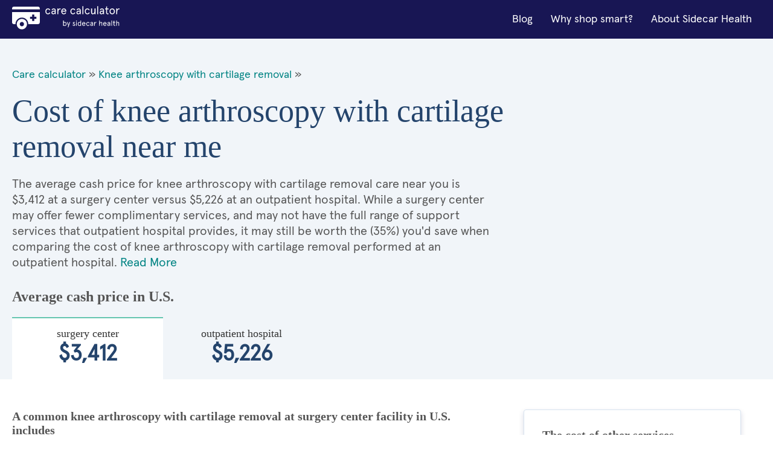

--- FILE ---
content_type: text/html; charset=utf-8
request_url: https://cost.sidecarhealth.com/l/knee-arthroscopy-with-cartilage-removal-cost-near-me
body_size: 12326
content:

<!DOCTYPE html>
<html lang="en">
<head><meta charset="UTF-8" /><title>
	Cost of knee arthroscopy with cartilage removal near me | Sidecar Health
</title><meta name="description" content="KNEE ARTHROSCOPY WITH CARTILAGE REMOVAL procedure cash costs Near You range between $3,412 and $5,226, depending on the type of care facility. Save money using Sidecar Health!" /><meta name="robots" content="follow,index" /><link rel="shortcut icon" type="image/png" href="/images/favicon.png" /><meta name="viewport" content="width=device-width, initial-scale=1.0" />
      <!-- BEGIN GLOBAL STYLES -->
      <link rel="stylesheet" type="text/css" href="/css/vendor/normalize.css?v=1" /><link rel="stylesheet" type="text/css" href="/css/vendor/flexboxgrid.min.css?v=1" /><link rel="stylesheet" type="text/css" href="/css/main.css?v=4" />
      <!-- END GLOBAL STYLES -->
      <!-- BEGIN PAGE STYLES -->
      
      <!-- END PAGE STYLES -->
    <script src="/lazysizes.min.js" async=""></script>
    
    <link rel="canonical" href="https://cost.sidecarhealth.com/l/knee-arthroscopy-with-cartilage-removal-cost-near-me">
    <link rel="stylesheet" type="text/css" href="/css/landing.css?v=2" />
    <script type ="application/ld+json">{"@context":"https://schema.org","@type":"FAQPage","mainEntity":[{"@type":"Question","name":"What is knee arthroscopy?","acceptedAnswer":{"@type":"Answer","text":"<p>Arthroscopy is the process of making a small incision in the skin that allows a surgeon to insert a camera into the knee joint. This camera allows the surgeon to search for any damaged structures within the knee and perform minor surgeries.</p>

<p>Knee arthroscopy is typically done after an injury or in patients with severe chronic pain in the knee. In the case of damage to the cartilage of the knee, a diagnosis is typically made with a magnetic resonance image (MRI), and arthroscopy is used to provide treatment.</p>
"}},{"@type":"Question","name":"Is it worth having a knee arthroscopy?","acceptedAnswer":{"@type":"Answer","text":"<p>Knee arthroscopy is typically done to treat injuries to the ligaments that hold the knee together and the cartilage that allows the joint to move smoothly. This procedure is generally only done when an orthopedic surgeon expects to find an injury that can be treated during the arthroscopy.&nbsp;</p>

<p>If you have severe pain or reduced range of motion of the knee that makes walking and standing difficult, an arthroscopy is almost certainly a worthwhile procedure. However, if your pain is mild and has been well managed with medications and physical therapy, an arthroscopy is likely unnecessary.&nbsp;</p>

<p>Some of the most common reasons a surgeon will perform an arthroscopy are:</p>

<ul>
	<li>A sensation of the knee &ldquo;locking&rdquo; or &ldquo;catching&rdquo; and being unable to move past a certain point.</li>
	<li>Severe damage to the cartilage after an injury that is seen on MRI.</li>
	<li>Severe pain after an injury that does not improve with a brace and resting the knee.</li>
</ul>
"}},{"@type":"Question","name":"How is knee arthroscopy used to treat knee cartilage damage?","acceptedAnswer":{"@type":"Answer","text":"<p>Arthroscopy allows your surgeon to see the structures within the knee joint and insert small surgical instruments to alter damaged areas of cartilage. One of the most common uses for arthroscopy is to treat tears in the cartilage caused by trauma to the knee.&nbsp;</p>

<p>Trauma to the knee can tear the meniscus, a long piece of cartilage that is necessary for the knee to move smoothly. Arthroscopy can allow these damaged pieces of cartilage to be reattached to the bones of the knee or removed.&nbsp;</p>

<p>Some surgeons will use knee arthroscopy to place transplanted cartilage in the knee or attempt therapies that can lead to cartilage regrowth.</p>
"}},{"@type":"Question","name":"Can you remove cartilage from the knee?","acceptedAnswer":{"@type":"Answer","text":"<p>Removal of cartilage from the knee is common during arthroscopy. In the past, it was thought that removing cartilage fragments from the knee in patients with chronic arthritis was necessary. New research shows that cartilage removal is most beneficial in patients with traumatic injuries leading to cartilage damage, not those with chronic pain.</p>

<p>Chronic conditions that lead to pain, such as osteoarthritis, rheumatoid arthritis, and gout, are best treated with medications and physical therapy instead of cartilage removal.</p>
"}},{"@type":"Question","name":"Can you regrow cartilage in your knee?","acceptedAnswer":{"@type":"Answer","text":"<p>Regrowth of damaged cartilage is a new area of research. It is possible to implant healthy cartilage cells into the bone beneath the damaged area of cartilage. In some cases, these cells are able to attach to the underlying bone and form new cartilage.&nbsp;</p>

<p>Another new technique is &ldquo;microfracturing,&rdquo; in which small breaks are made on the surface of the bone, which promotes blood flow to that area. This increased blood flow can stimulate the growth of cartilage.&nbsp;</p>

<p>These methods are still new and are being studied; they are not ideal for all patients, and their use has many limitations. The actual ability to regrow cartilage varies widely between patients and depends heavily on the nature of your injury and any other medical conditions you may have.</p>
"}},{"@type":"Question","name":"How long does it take to fully recover from arthroscopic knee surgery?","acceptedAnswer":{"@type":"Answer","text":"<p>After a knee arthroscopy and cartilage removal or repair, you will be able to walk with some discomfort for one to two weeks with a full return to your previous level of activity within a month. Patients who receive arthroscopy to treat a traumatic injury to the knee will often see significant recovery close to their pre-injury state in one to two months.</p>
"}},{"@type":"Question","name":"Can you walk right after arthroscopic knee surgery?","acceptedAnswer":{"@type":"Answer","text":"<p>If arthroscopy is performed only to look at the cartilage and no treatments are done, it may be possible to walk a few hours after the procedure with no assistance. More commonly, arthroscopy is used to perform repair or removal of cartilage. In this case, your surgeon will likely want you to use crutches for about a week after surgery to keep pressure off of the knee. After this period, it will be possible to walk without assistance.</p>
"}}]}</script>
    <script type="application / ld + json">{"@context": "https://schema.org", "@type": "BreadcrumbList", "itemListElement": [ { "@type": "ListItem", "position": 1,  "name": "Care Calculator", "item": "https://cost.sidecarhealth.com" }, { "@type": "ListItem", "position": 2, "name": "knee arthroscopy with cartilage removal", "item": "https://cost.sidecarhealth.com/n/knee-arthroscopy-with-cartilage-removal-cost" }]}</script>
<meta name="google-site-verification" content="DZxyrSY7VPZnGS1ST5NwyXzEwpsS9sXZTXaJ-mKOL7w" />

    <!-- Hotjar Tracking Code for https://cost.sidecarhealth.com -->
<script>
    (function (h, o, t, j, a, r) {
        h.hj = h.hj || function () { (h.hj.q = h.hj.q || []).push(arguments) };
        h._hjSettings = { hjid: 2506760, hjsv: 6 };
        a = o.getElementsByTagName('head')[0];
        r = o.createElement('script'); r.async = 1;
        r.src = t + h._hjSettings.hjid + j + h._hjSettings.hjsv;
        a.appendChild(r);
    })(window, document, 'https://static.hotjar.com/c/hotjar-', '.js?sv=');
</script>
    <!-- Google Tag Manager -->
    <script>(function (w, d, s, l, i) { w[l] = w[l] || []; w[l].push({ 'gtm.start': new Date().getTime(), event: 'gtm.js' }); var f = d.getElementsByTagName(s)[0], j = d.createElement(s), dl = l != 'dataLayer' ? '&l=' + l : ''; j.async = true; j.src = 'https://www.googletagmanager.com/gtm.js?id=' + i + dl; f.parentNode.insertBefore(j, f); })(window, document, 'script', 'dataLayer','GTM-5HHGBNC');</script>
    <!-- End Google Tag Manager -->
</head>
<body>
    <!-- Google Tag Manager (noscript) -->
    <noscript><iframe src="" height="0" width="0" style="display:none;visibility:hidden"></iframe></noscript>
<!-- End Google Tag Manager (noscript) -->
    <!-- BEGIN GLOBAL HEADER -->
<!--- [INCLUDE components/header.html] -->
<!-- FPO FPO FPO FPO FPO FPO FPO FPO -->
<a id="skip_nav" class="screenreader-text" href="#main_content">
  Skip to Main Content
</a>

  <header id="hd_main">
  <!-- BEGIN GLOBAL HEADER MAIN NAV -->
  <div id="hd_nav_bar" class="container">
    <div id="hd_nav_container" class="row middle-sm">
      <div id="hd_branding" class="col-xs col-md">
        <a href="/"><img src="/images/logo/care_calc_logo.svg" id="branding_logo" alt="Sidecar Health - Branding"></a>
      </div>
      <nav id="hd_main_nav" class="col-xs-1 col-md end-md">
        <input id="mobile_menu_toggle" type="checkbox" hidden="">
        <label for="mobile_menu_toggle" id="mobile_menu_trigger" class="hamburger-label show-sm-down">
          <span class="accessibility-label">Menu</span>
          <span class="hamburger-box">
            <span class="hamburger-inner"></span>
          </span>
        </label>
        <span id="main_menu">
          <span class="mobile-menu-container">
            <a href="https://sidecarhealth.com/blog/">Blog</a>
            <a href="/shoppable-services">Why shop smart?</a>
            <a href="https://sidecarhealth.com">About Sidecar Health</a>
          </span>
        </span>
      </nav>
      
    </div>
  </div>
  <!-- END GLOBAL HEADER MAIN NAV -->
</header>
<!-- END GLOBAL HEADER -->
    <form method="post" action="./knee-arthroscopy-with-cartilage-removal-cost-near-me" id="mainForm">
<div class="aspNetHidden">
<input type="hidden" name="__VIEWSTATE" id="__VIEWSTATE" value="/[base64]/[base64]/[base64]" />
</div>

<div class="aspNetHidden">

	<input type="hidden" name="__VIEWSTATEGENERATOR" id="__VIEWSTATEGENERATOR" value="C7C8EB53" />
</div>
            
<!-- BEGIN MAIN CONTENT -->
<main id="main_content">
  <!-- BEGIN MAIN CONTENT HERO -->
  <input id="facility_tabs_0" type="radio" name="facility_tabs" checked hidden />
  <input id="facility_tabs_1" type="radio" name="facility_tabs" hidden />
  <section id="hero">
    <div class="container">
      <div class="row">
        <div class="col-xs-12 col-sm-8 col-md-8">
            <div class="bread-crumbs">
                <a href="/">Care calculator</a> &raquo;
                
                <a href="/n/knee-arthroscopy-with-cartilage-removal-cost">Knee arthroscopy with cartilage removal</a> &raquo;
                
            </div>
            <h1 class="h1">Cost of knee arthroscopy with cartilage removal near me</h1>
            <p class="intro-text intro-800 intro-tabs-bottom">The average cash price for knee arthroscopy with cartilage removal care near you is       $3,412 at a surgery center versus       $5,226 at an outpatient hospital. While a surgery center may offer fewer complimentary services, and may not have the full range of support services that outpatient hospital provides, it may still be worth the (35%) you'd save when comparing the cost of knee arthroscopy with cartilage removal performed at an outpatient hospital. <a href="#more_on">Read More</a></p>
        </div>
        <div class="col-xs-12 col-sm-4 col-md-4">
          <!-- BEGIN NEED HELP COMPONENT -->
          <!--- [INCLUDE components/box_need-help.html] -->
          <!-- FPO FPO FPO FPO FPO FPO FPO FPO -->
            
          <!-- END NEED HELP COMPONENT -->
        </div>
        <div class="hero-price-outline-alt col-xs-12 col-sm-12 col-md-12">
            <h2 class="h2">Average cash price in U.S.</h2>
            
            <label id="label_0" for="facility_tabs_0" class="hero-price-alt"><span class="hero-price-title-alt serif">surgery center</span>       $3,412</label>
            
            <label id="label_1" for="facility_tabs_1" class="hero-price-alt"><span class="hero-price-title-alt serif">outpatient hospital</span>       $5,226</label>
            
        </div>
      </div>
    </div>
  </section>
  <!-- END MAIN CONTENT HERO -->
  <!-- BEGIN MAIN CONTENT LAYOUT -->
  <div id="main_layout" class="container">
    <div class="row">
      <section class="col-xs-12 col-sm-8 col=md-8">
          

        <div id="content_0" class="tab-content">
          <h3 class="h3">A common knee arthroscopy with cartilage removal at surgery center facility in U.S. includes</h3>
          <table>
            <thead>
            <tr>
              <th class="text-left">&nbsp;</th>
              <th class="text-center">Units</th>
              <th class="text-right">Avg Cash price</th>
            </tr>
            </thead>
            <tbody>
                

            <tr>
                <td colspan="3"><h4 class="h4 component-type-hd">Provider</h4></td>
            </tr>

                
            <tr>
              <td class="component-type">                
                <div class="component-type-details">
                  <i class="si si-ca-provider si-2x hide-xs"></i>
                  <p class="component-type-desc">Orthopedic surgeon visit provider fee</p>
                  <span class="component-type-item">First time visit</span>
                  <span class="component-type-item">Standard</span>
                </div>
              </td>
              <td class="table-units text-center">1</td>
              <td class="table-price text-right">        $132</td>
            </tr>
                
            <tr>
              <td class="component-type">                
                <div class="component-type-details">
                  <i class="si si-ca-provider si-2x hide-xs"></i>
                  <p class="component-type-desc">Provider fee to remove knee cartilage using endoscope</p>
                  <span class="component-type-item">Standard</span>
                  <span class="component-type-item">Standard</span>
                </div>
              </td>
              <td class="table-units text-center">1</td>
              <td class="table-price text-right">        $718</td>
            </tr>
                

            <tr>
                <td colspan="3"><h4 class="h4 component-type-hd">Facility</h4></td>
            </tr>

                
            <tr>
              <td class="component-type">                
                <div class="component-type-details">
                  <i class="si si-ca-facility si-2x hide-xs"></i>
                  <p class="component-type-desc">Surgery center fee to remove knee cartilage using endoscope</p>
                  <span class="component-type-item">Standard</span>
                  <span class="component-type-item">Standard</span>
                </div>
              </td>
              <td class="table-units text-center">1</td>
              <td class="table-price text-right">      $1,608</td>
            </tr>
                

            <tr>
                <td colspan="3"><h4 class="h4 component-type-hd">Imaging</h4></td>
            </tr>

                
            <tr>
              <td class="component-type">                
                <div class="component-type-details">
                  <i class="si si-ca-imaging si-2x hide-xs"></i>
                  <p class="component-type-desc">Radiology fee for MRI of hip, knee, or ankle joint</p>
                  <span class="component-type-item">Standard</span>
                  <span class="component-type-item">Standard</span>
                </div>
              </td>
              <td class="table-units text-center">1</td>
              <td class="table-price text-right">        $320</td>
            </tr>
                
            <tr>
              <td class="component-type">                
                <div class="component-type-details">
                  <i class="si si-ca-imaging si-2x hide-xs"></i>
                  <p class="component-type-desc">Radiology fee for knee x-ray</p>
                  <span class="component-type-item">1-2 views</span>
                  <span class="component-type-item">Standard</span>
                </div>
              </td>
              <td class="table-units text-center">1</td>
              <td class="table-price text-right">         $47</td>
            </tr>
                

            <tr>
                <td colspan="3"><h4 class="h4 component-type-hd">Equipment</h4></td>
            </tr>

                
            <tr>
              <td class="component-type">                
                <div class="component-type-details">
                  <i class="si si-ca-equipment si-2x hide-xs"></i>
                  <p class="component-type-desc">Non-wood underarm crutches</p>
                  <span class="component-type-item">Pair</span>
                  <span class="component-type-item">Standard</span>
                </div>
              </td>
              <td class="table-units text-center">1</td>
              <td class="table-price text-right">         $65</td>
            </tr>
                

            <tr>
                <td colspan="3"><h4 class="h4 component-type-hd">Anesthesia</h4></td>
            </tr>

                
            <tr>
              <td class="component-type">                
                <div class="component-type-details">
                  <i class="si si-ca-anesthesia si-2x hide-xs"></i>
                  <p class="component-type-desc">Anesthesiologist fee to be "put under" for procedure</p>
                  <span class="component-type-item">Level 2</span>
                  <span class="component-type-item">Standard</span>
                </div>
              </td>
              <td class="table-units text-center">1</td>
              <td class="table-price text-right">        $134</td>
            </tr>
                
            <tr>
              <td class="component-type">                
                <div class="component-type-details">
                  <i class="si si-ca-anesthesia si-2x hide-xs"></i>
                  <p class="component-type-desc">Anesthesiologist time to be "put under" for procedure</p>
                  <span class="component-type-item">Per minute</span>
                  <span class="component-type-item">Standard</span>
                </div>
              </td>
              <td class="table-units text-center">194</td>
              <td class="table-price text-right">        $388</td>
            </tr>
                
           
            </tbody>
            <tfoot>
            <td class="table-price-hd text-left">Total average cash price</td>
            <td class="text-center">&nbsp;</td>
            <td class="table-price-foot text-right">   $3,412.40</td>
            </tfoot>
          </table>
        </div>
          

        <div id="content_1" class="tab-content">
          <h3 class="h3">A common knee arthroscopy with cartilage removal at outpatient hospital facility in U.S. includes</h3>
          <table>
            <thead>
            <tr>
              <th class="text-left">&nbsp;</th>
              <th class="text-center">Units</th>
              <th class="text-right">Avg Cash price</th>
            </tr>
            </thead>
            <tbody>
                

            <tr>
                <td colspan="3"><h4 class="h4 component-type-hd">Provider</h4></td>
            </tr>

                
            <tr>
              <td class="component-type">                
                <div class="component-type-details">
                  <i class="si si-ca-provider si-2x hide-xs"></i>
                  <p class="component-type-desc">Orthopedic surgeon visit provider fee</p>
                  <span class="component-type-item">First time visit</span>
                  <span class="component-type-item">Standard</span>
                </div>
              </td>
              <td class="table-units text-center">1</td>
              <td class="table-price text-right">        $132</td>
            </tr>
                
            <tr>
              <td class="component-type">                
                <div class="component-type-details">
                  <i class="si si-ca-provider si-2x hide-xs"></i>
                  <p class="component-type-desc">Provider fee to remove knee cartilage using endoscope</p>
                  <span class="component-type-item">Standard</span>
                  <span class="component-type-item">Standard</span>
                </div>
              </td>
              <td class="table-units text-center">1</td>
              <td class="table-price text-right">        $718</td>
            </tr>
                

            <tr>
                <td colspan="3"><h4 class="h4 component-type-hd">Facility</h4></td>
            </tr>

                
            <tr>
              <td class="component-type">                
                <div class="component-type-details">
                  <i class="si si-ca-facility si-2x hide-xs"></i>
                  <p class="component-type-desc">Outpatient Hospital fee to remove knee cartilage using endoscope</p>
                  <span class="component-type-item">level 3</span>
                  <span class="component-type-item">Standard</span>
                </div>
              </td>
              <td class="table-units text-center">1</td>
              <td class="table-price text-right">      $3,422</td>
            </tr>
                

            <tr>
                <td colspan="3"><h4 class="h4 component-type-hd">Imaging</h4></td>
            </tr>

                
            <tr>
              <td class="component-type">                
                <div class="component-type-details">
                  <i class="si si-ca-imaging si-2x hide-xs"></i>
                  <p class="component-type-desc">Radiology fee for MRI of hip, knee, or ankle joint</p>
                  <span class="component-type-item">Standard</span>
                  <span class="component-type-item">Standard</span>
                </div>
              </td>
              <td class="table-units text-center">1</td>
              <td class="table-price text-right">        $320</td>
            </tr>
                
            <tr>
              <td class="component-type">                
                <div class="component-type-details">
                  <i class="si si-ca-imaging si-2x hide-xs"></i>
                  <p class="component-type-desc">Radiology fee for knee x-ray</p>
                  <span class="component-type-item">1-2 views</span>
                  <span class="component-type-item">Standard</span>
                </div>
              </td>
              <td class="table-units text-center">1</td>
              <td class="table-price text-right">         $47</td>
            </tr>
                

            <tr>
                <td colspan="3"><h4 class="h4 component-type-hd">Equipment</h4></td>
            </tr>

                
            <tr>
              <td class="component-type">                
                <div class="component-type-details">
                  <i class="si si-ca-equipment si-2x hide-xs"></i>
                  <p class="component-type-desc">Non-wood underarm crutches</p>
                  <span class="component-type-item">Pair</span>
                  <span class="component-type-item">Standard</span>
                </div>
              </td>
              <td class="table-units text-center">1</td>
              <td class="table-price text-right">         $65</td>
            </tr>
                

            <tr>
                <td colspan="3"><h4 class="h4 component-type-hd">Anesthesia</h4></td>
            </tr>

                
            <tr>
              <td class="component-type">                
                <div class="component-type-details">
                  <i class="si si-ca-anesthesia si-2x hide-xs"></i>
                  <p class="component-type-desc">Anesthesiologist fee to be "put under" for procedure</p>
                  <span class="component-type-item">Level 2</span>
                  <span class="component-type-item">Standard</span>
                </div>
              </td>
              <td class="table-units text-center">1</td>
              <td class="table-price text-right">        $134</td>
            </tr>
                
            <tr>
              <td class="component-type">                
                <div class="component-type-details">
                  <i class="si si-ca-anesthesia si-2x hide-xs"></i>
                  <p class="component-type-desc">Anesthesiologist time to be "put under" for procedure</p>
                  <span class="component-type-item">Per minute</span>
                  <span class="component-type-item">Standard</span>
                </div>
              </td>
              <td class="table-units text-center">194</td>
              <td class="table-price text-right">        $388</td>
            </tr>
                
           
            </tbody>
            <tfoot>
            <td class="table-price-hd text-left">Total average cash price</td>
            <td class="text-center">&nbsp;</td>
            <td class="table-price-foot text-right">   $5,226.40</td>
            </tfoot>
          </table>
        </div>
          
        <h3 class="h3 h3-link">
            
            <a href="/f/what-is-knee-arthroscopy">What is knee arthroscopy?</a>
            

        </h3>
        <p>Arthroscopy is the process of making a small incision in the skin that allows a surgeon to insert a camera into the knee joint. This camera allows the surgeon to search for any damaged structures within the knee and perform minor surgeries.</p>

<p>Knee arthroscopy is typically done after an injury or in patients with severe chronic pain in the knee. In the case of damage to the cartilage of the knee, a diagnosis is typically made with a magnetic resonance image (MRI), and arthroscopy is used to provide treatment.</p>

    
        <h3 class="h3 h3-link">
            
            <a href="/f/is-it-worth-having-a-knee-arthroscopy">Is it worth having a knee arthroscopy?</a>
            

        </h3>
        <p>Knee arthroscopy is typically done to treat injuries to the ligaments that hold the knee together and the cartilage that allows the joint to move smoothly. This procedure is generally only done when an orthopedic surgeon expects to find an injury that can be treated during the arthroscopy.&nbsp;</p>

<p>If you have severe pain or reduced range of motion of the knee that makes walking and standing difficult, an arthroscopy is almost certainly a worthwhile procedure. However, if your pain is mild and has been well managed with medications and physical therapy, an arthroscopy is likely unnecessary.&nbsp;</p>

<p>Some of the most common reasons a surgeon will perform an arthroscopy are:</p>

<ul>
	<li>A sensation of the knee &ldquo;locking&rdquo; or &ldquo;catching&rdquo; and being unable to move past a certain point.</li>
	<li>Severe damage to the cartilage after an injury that is seen on MRI.</li>
	<li>Severe pain after an injury that does not improve with a brace and resting the knee.</li>
</ul>

    
        <h3 class="h3 h3-link">
            
            <a href="/f/how-is-knee-arthroscopy-used-to-treat-knee-cartilage-damage">How is knee arthroscopy used to treat knee cartilage damage?</a>
            

        </h3>
        <p>Arthroscopy allows your surgeon to see the structures within the knee joint and insert small surgical instruments to alter damaged areas of cartilage. One of the most common uses for arthroscopy is to treat tears in the cartilage caused by trauma to the knee.&nbsp;</p>

<p>Trauma to the knee can tear the meniscus, a long piece of cartilage that is necessary for the knee to move smoothly. Arthroscopy can allow these damaged pieces of cartilage to be reattached to the bones of the knee or removed.&nbsp;</p>

<p>Some surgeons will use knee arthroscopy to place transplanted cartilage in the knee or attempt therapies that can lead to cartilage regrowth.</p>

    
        <h3 class="h3 h3-link">
            
            <a href="/f/can-you-remove-cartilage-from-the-knee">Can you remove cartilage from the knee?</a>
            

        </h3>
        <p>Removal of cartilage from the knee is common during arthroscopy. In the past, it was thought that removing cartilage fragments from the knee in patients with chronic arthritis was necessary. New research shows that cartilage removal is most beneficial in patients with traumatic injuries leading to cartilage damage, not those with chronic pain.</p>

<p>Chronic conditions that lead to pain, such as osteoarthritis, rheumatoid arthritis, and gout, are best treated with medications and physical therapy instead of cartilage removal.</p>

    
        <h3 class="h3 h3-link">
            
            <a href="/f/can-you-regrow-cartilage-in-your-knee">Can you regrow cartilage in your knee?</a>
            

        </h3>
        <p>Regrowth of damaged cartilage is a new area of research. It is possible to implant healthy cartilage cells into the bone beneath the damaged area of cartilage. In some cases, these cells are able to attach to the underlying bone and form new cartilage.&nbsp;</p>

<p>Another new technique is &ldquo;microfracturing,&rdquo; in which small breaks are made on the surface of the bone, which promotes blood flow to that area. This increased blood flow can stimulate the growth of cartilage.&nbsp;</p>

<p>These methods are still new and are being studied; they are not ideal for all patients, and their use has many limitations. The actual ability to regrow cartilage varies widely between patients and depends heavily on the nature of your injury and any other medical conditions you may have.</p>

    
        <h3 class="h3 h3-link">
            
            <a href="/f/how-long-does-it-take-to-fully-recover-from-arthroscopic-knee-surgery">How long does it take to fully recover from arthroscopic knee surgery?</a>
            

        </h3>
        <p>After a knee arthroscopy and cartilage removal or repair, you will be able to walk with some discomfort for one to two weeks with a full return to your previous level of activity within a month. Patients who receive arthroscopy to treat a traumatic injury to the knee will often see significant recovery close to their pre-injury state in one to two months.</p>

    
        <h3 class="h3 h3-link">
            
            <a href="/f/can-you-walk-right-after-arthroscopic-knee-surgery">Can you walk right after arthroscopic knee surgery?</a>
            

        </h3>
        <p>If arthroscopy is performed only to look at the cartilage and no treatments are done, it may be possible to walk a few hours after the procedure with no assistance. More commonly, arthroscopy is used to perform repair or removal of cartilage. In this case, your surgeon will likely want you to use crutches for about a week after surgery to keep pressure off of the knee. After this period, it will be possible to walk without assistance.</p>

     
       
          <div id="more_on" class="disclaimer">
          <h3 class="h4">About the knee arthroscopy with cartilage removal Average Cash Prices </h3>

              
              <p>This procedure is most commonly performed at either a surgery center or an outpatient hospital.</p>
              
          <!--h4 class="h5">Surgery Center</!--h4-->

          <p>Surgery centers, also known as ambulatory surgery centers (ASCs), are independent, licensed medical
            facilities that are governed by distinct regulatory requirements compared with a hospital. Procedures
            performed at an ASCs are often less expensive than when they are performed at an outpatient hospital,
            but they typically offer fewer complimentary services, and may not have the full-range of support
            services that a hospital provides.</p>
              
          <!--h4 class="h5">Outpatient</h4-->

          <p>Outpatient facilities are outpatient departments or clinics that may be within or next to a hospital,
            but is owned and run by the affiliated hospital. These facilities can perform surgical treatments and
            procedures that do not require an overnight stay. Procedures performed at an outpatient hospital are
            often more expensive than when they are performed in an ambulatory surgery center, but outpatient
            hospitals may offer more complimentary and support services for patients because they are connected to
            the hospital system.</p>
              
        </div>

      </section>
      <aside id="aside_content" class="col-xs-12 col-sm-4 col-md-4">
        <!-- BEGIN COST OF SERVICES COMPONENT -->
        
<div class="box">
          <h3 class="h3">The cost of other services</h3>
          <div class="side-links">
              
                    <a href="/l/acl-knee-surgery-cost-near-me" class="icon-right">Cost of ACL knee surgery near me <i class="si si-sy-forward-teal"></i></a>
              
                    <a href="/l/arthroscopic-bicep-repair-cost-near-me" class="icon-right">Cost of arthroscopic bicep repair near me <i class="si si-sy-forward-teal"></i></a>
              
                    <a href="/l/arthroscopic-shoulder-joint-tissue-removal-cost-near-me" class="icon-right">Cost of arthroscopic shoulder joint tissue removal near me <i class="si si-sy-forward-teal"></i></a>
              
                    <a href="/l/knee-arthroscopic-drainage-and-irrigation-cost-near-me" class="icon-right">Cost of knee arthroscopic drainage and irrigation near me <i class="si si-sy-forward-teal"></i></a>
              
                    <a href="/l/knee-lateral-release-arthroscopic-surgery-cost-near-me" class="icon-right">Cost of knee lateral release arthroscopic surgery near me <i class="si si-sy-forward-teal"></i></a>
              
          </div>
        </div>
        <!-- END COST OF SERVICES COMPONENT -->

        

        <a href="/ts/knee-arthroscopy-with-cartilage-removal-cost-by-state">
<!-- BEGIN MAP COMPONENT -->
        <!--- [INCLUDE components/box_map.html] -->
        <!-- FPO FPO FPO FPO FPO FPO FPO FPO-->
        <div class="box">
          <h3 class="h3"><font color="#333333">Cost of knee arthroscopy with cartilage removal by state</font></h3>
            <img src="/images/global/map.jpg" alt="Search by state"/>
        </div>
        <!-- END MAP COMPONENT --></a>
      </aside>
    </div>
  </div>
  <!-- END MAIN CONTENT LAYOUT -->

  
  <!-- BEGIN LINKS BY STATE -->
  <section id="by_state">
    <div class="container">
      <div class="row">
        <h3 class="h3 hd-alt col-xs-12 col-sm-12 col-md-12">
          Cost of knee arthroscopy with cartilage removal by state
        </h3>
        <ul class="col-xs-6 col-sm-3 col-md-3 ul">
          <li><a href="/s/knee-arthroscopy-with-cartilage-removal-cost-in-alabama">Alabama</a></li>
          <li><a href="/s/knee-arthroscopy-with-cartilage-removal-cost-in-alaska">Alaska</a></li>
          <li><a href="/s/knee-arthroscopy-with-cartilage-removal-cost-in-arizona">Arizona</a></li>
          <li><a href="/s/knee-arthroscopy-with-cartilage-removal-cost-in-arkansas">Arkansas</a></li>
          <li><a href="/s/knee-arthroscopy-with-cartilage-removal-cost-in-california">California</a></li>
          <li><a href="/s/knee-arthroscopy-with-cartilage-removal-cost-in-colorado">Colorado</a></li>
          <li><a href="/s/knee-arthroscopy-with-cartilage-removal-cost-in-connecticut">Connecticut</a></li>
          <li><a href="/s/knee-arthroscopy-with-cartilage-removal-cost-in-delaware">Delaware</a></li>
          <li><a href="/s/knee-arthroscopy-with-cartilage-removal-cost-in-florida">Florida</a></li>
          <li><a href="/s/knee-arthroscopy-with-cartilage-removal-cost-in-georgia">Georgia</a></li>
          <li><a href="/s/knee-arthroscopy-with-cartilage-removal-cost-in-hawaii">Hawaii</a></li>
          <li><a href="/s/knee-arthroscopy-with-cartilage-removal-cost-in-idaho">Idaho</a></li>
          <li><a href="/s/knee-arthroscopy-with-cartilage-removal-cost-in-illinois">Illinois</a></li>
        </ul>
        <ul class="col-xs-6 col-sm-3 col-md-3 ul">
          <li><a href="/s/knee-arthroscopy-with-cartilage-removal-cost-in-indiana">Indiana</a></li>
          <li><a href="/s/knee-arthroscopy-with-cartilage-removal-cost-in-iowa">Iowa</a></li>
          <li><a href="/s/knee-arthroscopy-with-cartilage-removal-cost-in-kansas">Kansas</a></li>
          <li><a href="/s/knee-arthroscopy-with-cartilage-removal-cost-in-kentucky">Kentucky</a></li>
          <li><a href="/s/knee-arthroscopy-with-cartilage-removal-cost-in-louisiana">Louisiana</a></li>
          <li><a href="/s/knee-arthroscopy-with-cartilage-removal-cost-in-maine">Maine</a></li>
          <li><a href="/s/knee-arthroscopy-with-cartilage-removal-cost-in-maryland">Maryland</a></li>
          <li><a href="/s/knee-arthroscopy-with-cartilage-removal-cost-in-massachusetts">Massachusetts</a></li>
          <li><a href="/s/knee-arthroscopy-with-cartilage-removal-cost-in-michigan">Michigan</a></li>
          <li><a href="/s/knee-arthroscopy-with-cartilage-removal-cost-in-minnesota">Minnesota</a></li>
          <li><a href="/s/knee-arthroscopy-with-cartilage-removal-cost-in-mississippi">Mississippi</a></li>
          <li><a href="/s/knee-arthroscopy-with-cartilage-removal-cost-in-missouri">Missouri</a></li>
          <li><a href="/s/knee-arthroscopy-with-cartilage-removal-cost-in-montana">Montana</a></li>
        </ul>
        <ul class="col-xs-6 col-sm-3 col-md-3 ul">
          <li><a href="/s/knee-arthroscopy-with-cartilage-removal-cost-in-nebraska">Nebraska</a></li>
          <li><a href="/s/knee-arthroscopy-with-cartilage-removal-cost-in-nevada">Nevada</a></li>
          <li><a href="/s/knee-arthroscopy-with-cartilage-removal-cost-in-new-hampshire">New Hampshire</a></li>
          <li><a href="/s/knee-arthroscopy-with-cartilage-removal-cost-in-new-jersey">New Jersey</a></li>
          <li><a href="/s/knee-arthroscopy-with-cartilage-removal-cost-in-new-mexico">New Mexico</a></li>
          <li><a href="/s/knee-arthroscopy-with-cartilage-removal-cost-in-new-york">New York</a></li>
          <li><a href="/s/knee-arthroscopy-with-cartilage-removal-cost-in-north-carolina">North Carolina</a></li>
          <li><a href="/s/knee-arthroscopy-with-cartilage-removal-cost-in-north-dakota">North Dakota</a></li>
          <li><a href="/s/knee-arthroscopy-with-cartilage-removal-cost-in-ohio">Ohio</a></li>
          <li><a href="/s/knee-arthroscopy-with-cartilage-removal-cost-in-oklahoma">Oklahoma</a></li>
          <li><a href="/s/knee-arthroscopy-with-cartilage-removal-cost-in-oregon">Oregon</a></li>
          <li><a href="/s/knee-arthroscopy-with-cartilage-removal-cost-in-pennsylvania">Pennsylvania</a></li>
          <li><a href="/s/knee-arthroscopy-with-cartilage-removal-cost-in-rhode-island">Rhode Island</a></li>
        </ul>
        <ul class="col-xs-6 col-sm-3 col-md-3 ul">
          <li><a href="/s/knee-arthroscopy-with-cartilage-removal-cost-in-south-carolina">South Carolina</a></li>
          <li><a href="/s/knee-arthroscopy-with-cartilage-removal-cost-in-south-dakota">South Dakota</a></li>
          <li><a href="/s/knee-arthroscopy-with-cartilage-removal-cost-in-tennessee">Tennessee</a></li>
          <li><a href="/s/knee-arthroscopy-with-cartilage-removal-cost-in-texas">Texas</a></li>
          <li><a href="/s/knee-arthroscopy-with-cartilage-removal-cost-in-utah">Utah</a></li>
          <li><a href="/s/knee-arthroscopy-with-cartilage-removal-cost-in-vermont">Vermont</a></li>
          <li><a href="/s/knee-arthroscopy-with-cartilage-removal-cost-in-virginia">Virginia</a></li>
          <li><a href="/s/knee-arthroscopy-with-cartilage-removal-cost-in-washington">Washington</a></li>
          <li><a href="/s/knee-arthroscopy-with-cartilage-removal-cost-in-west-virginia">West Virginia</a></li>
          <li><a href="/s/knee-arthroscopy-with-cartilage-removal-cost-in-wisconsin">Wisconsin</a></li>
          <li><a href="/s/knee-arthroscopy-with-cartilage-removal-cost-in-wyoming">Wyoming</a></li>
        </ul>
      </div>
    </div>
  </section>
  <!-- END LINKS BY STATE -->

</main>
<!-- END MAIN CONTENT -->

    </form>
    <!-- BEGIN GLOBAL FOOTER -->
<!--- [INCLUDE components/footer.html] -->
<!-- FPO FPO FPO FPO FPO FPO FPO FPO -->
<footer id="footer">
  <div class="container">
    <div class="row">
      <div class="col-xs-12 col-md-3 hide-sm">
        <div id="ft_branding" class="col-sm-3 col-md-3 text-center-xs text-center-sm">
          <a href="https://sidecarhealth.com/"><img src="/images/logo/sidecar-health.svg" id="ft_branding_logo" alt="Sidecar Health - Branding" /></a>
        </div>
      </div>
      <div class="col-xs-12 col-sm-4 col-md-3 text-center-xs">
        <p>Give us a call at <a class="styles__SidecarPhoneNum-s1dys1y8-0 kVuRYH" href="tel:877-653-6440">877-653-6440</a></p>
        <p class="styles__CallCenterHours-s1htydo1-10 kUZPhD">Mon-Fri: 7am-10pm CT<br>Sat/Sun: 9am-5pm CT</p>
        <p>440 N Barranca Ave #7028<br/>Covina, CA 91723</p>
      </div>
      <nav class="col-xs-12 col-sm-4 col-md-3">
        <div class="row">
          <ul class="col-xs-6 col-sm-6 col-md-6 ul ft_ul">
            <li><span class="footer-title">Helpful Links</span></li>
            <li><a href="https://sidecarhealth.com/partners/">For partners</a></li>
            <li><a href="https://sidecarhealth.com/employers/">For employers</a></li>
            <li><a href="https://sidecarhealth.com/reviews/">Reviews</a></li>
            <li><a href="https://sidecarhealth.com/forms/">Forms</a></li>
            <li><a href="/">Care Calculator</a></li>
            <li><a href="/browse">Browse Services</a></li>
          </ul>
          <ul class="col-xs-6 col-sm-6 col-md-6 ul ft_ul">
            <li><span class="footer-title">Legal</span></li>
            <li><a href="https://sidecarhealth.com/privacy-policy/">Privacy policy</a></li>
            <li><a href="https://sidecarhealth.com/terms-of-use/">Terms &amp; conditions</a></li>
            <li><a href="https://sidecarhealth.com/hipaa/">HIPAA notice</a></li>
            <li><a href="https://sidecarhealth.com/transparency-in-coverage/">Transparency in coverage</a></li>
          </ul>
        </div>
      </nav>
      <div class="col-xs-12 col-sm-4 col-md-3">
        <form>
          <span class="footer-title">Stay in the know</span>
            <!--
          <fieldset class="s-inline-form-btn">
            <label for="ft_email" class="accessibility-label">email</label>
            <input id="ft_email" type="email" placeholder="EMAIL" />
            <button type="submit" class="btn btn-primary"><i class="si si-sy-forward-white"></i><span class="accessibility-label">Submit</span></button>
          </fieldset>
            -->
        </form>
        <div id="ft_social">
          <a href="https://www.facebook.com/sidecarhealth" target="_blank" rel="noopener noreferrer"><i class="si si-so-facebook"></i><span class="accessibility-text">Facebook</span></a>
          <a href="https://www.instagram.com/sidecarhealth" target="_blank" rel="noopener noreferrer"><i class="si si-so-instagram"></i><span class="accessibility-text">Instagram</span></a>
          <a href="https://www.linkedin.com/company/sidecar-health/" target="_blank" rel="noopener noreferrer"><i class="si si-so-linkedin"></i><span class="accessibility-text">LinkedIn</span></a>
          <a href="https://twitter.com/sidecar_health" target="_blank" rel="noopener noreferrer"><i class="si si-so-twitter"></i><span class="accessibility-text">Twitter</span></a>
          <a href="https://www.youtube.com/channel/UCGd_i4-dFwToo9nbLlSYT6Q" target="_blank" rel="noopener noreferrer"><i class="si si-so-youtube"></i><span class="accessibility-text">YouTube</span></a>
        </div>
      </div>
    </div>
  </div>
</footer>
<!-- END GLOBAL FOOTER -->
    <div id="page_disclaimer">
  <div class="container">
    <div class="row">
      <div class="col-xs">
        <p>* Savings estimate based on a study of more than 1 billion claims comparing self-pay (or cash pay) prices of a frequency-weighted market basket of procedures to insurer-negotiated rates for the same. Claims were collected between July 2017 and July 2019. R.Lawrence Van Horn, Arthur Laffer, Robert L.Metcalf. 2019. The Transformative Potential for Price Transparency in Healthcare: Benefits for Consumers and Providers. Health Management Policy and Innovation, Volume 4, Issue 3.</p><p>Sidecar Health offers and administers a variety of ACA compliant major medical plans. Coverage and plan options vary and may not be available in all states.</p><p>Your actual costs may be higher or lower than these cost estimates. Check with your provider and health plan details to confirm the costs that you may be charged for a service or procedure. You are responsible for costs that are not covered and for getting any pre-authorizations or referrals required by your health plan. Neither payments nor benefits are guaranteed.</p><p>The site is not a substitute for medical or healthcare advice and does not serve as a recommendation for a particular provider or type of medical or healthcare.</p>
      </div>
    </div>

  </div>
</div>
<script defer src="https://static.cloudflareinsights.com/beacon.min.js/vcd15cbe7772f49c399c6a5babf22c1241717689176015" integrity="sha512-ZpsOmlRQV6y907TI0dKBHq9Md29nnaEIPlkf84rnaERnq6zvWvPUqr2ft8M1aS28oN72PdrCzSjY4U6VaAw1EQ==" data-cf-beacon='{"version":"2024.11.0","token":"6c5b6d31e0eb4230bfb6f7e0ea19f4e1","server_timing":{"name":{"cfCacheStatus":true,"cfEdge":true,"cfExtPri":true,"cfL4":true,"cfOrigin":true,"cfSpeedBrain":true},"location_startswith":null}}' crossorigin="anonymous"></script>
</body>
</html>


--- FILE ---
content_type: image/svg+xml
request_url: https://cost.sidecarhealth.com/images/icons/care/ca-imaging.svg
body_size: 717
content:
<svg width="100" height="100" viewBox="0 0 100 100" fill="none" xmlns="http://www.w3.org/2000/svg">
<path fill-rule="evenodd" clip-rule="evenodd" d="M50 100C77.6142 100 100 77.6142 100 50C100 22.3858 77.6142 0 50 0C22.3858 0 0 22.3858 0 50C0 77.6142 22.3858 100 50 100Z" fill="#2C949A"/>
<path fill-rule="evenodd" clip-rule="evenodd" d="M25.0625 75.9375H75.9375V25.0625H25.0625V75.9375ZM76.5127 78.0004H24.4888C23.6671 78.0004 23 77.3332 23 76.5116V24.4876C23 23.666 23.6671 23.0004 24.4888 23.0004H76.5127C77.3344 23.0004 78 23.666 78 24.4876V76.5116C78 77.3332 77.3344 78.0004 76.5127 78.0004ZM42.8497 42.8496C33.1672 42.8496 30.6088 36.8439 30.6088 33.669C30.6088 32.8228 31.2928 32.1388 32.1389 32.1388C32.9851 32.1388 33.669 32.8228 33.669 33.669C33.669 33.9184 33.7731 39.7894 42.8497 39.7894C43.6959 39.7894 44.3798 40.4734 44.3798 41.3195C44.3798 42.1657 43.6959 42.8496 42.8497 42.8496ZM32.1389 44.3798C32.1389 47.466 36.03 52.0303 44.3798 52.0303C45.226 52.0303 45.91 51.3464 45.91 50.5002C45.91 49.6541 45.226 48.9701 44.3798 48.9701C37.3995 48.9701 35.1992 45.3927 35.1992 44.3798C35.1992 43.5336 34.5152 42.8496 33.669 42.8496C32.8229 42.8496 32.1389 43.5336 32.1389 44.3798ZM44.3799 59.6809H44.3554C37.4623 59.5769 35.5542 56.1632 35.3599 55.7745C34.9835 55.0187 35.2895 54.1006 36.0454 53.7211C36.7921 53.3508 37.6948 53.6415 38.0804 54.3714C38.1661 54.5168 39.4698 56.5457 44.4044 56.6207C45.249 56.6345 45.9253 57.3291 45.91 58.1753C45.8978 59.0122 45.2169 59.6809 44.3799 59.6809ZM56.6208 41.3195C56.6208 42.1657 57.3048 42.8496 58.151 42.8496C67.8335 42.8496 70.3919 36.8439 70.3919 33.669C70.3919 32.8228 69.7079 32.1388 68.8618 32.1388C68.0156 32.1388 67.3316 32.8228 67.3316 33.669C67.3316 33.9184 67.2276 39.7894 58.151 39.7894C57.3048 39.7894 56.6208 40.4734 56.6208 41.3195ZM56.6208 52.0303C55.7747 52.0303 55.0907 51.3464 55.0907 50.5002C55.0907 49.6541 55.7747 48.9701 56.6208 48.9701C63.6043 48.9701 65.8015 45.3927 65.8015 44.3798C65.8015 43.5336 66.4855 42.8496 67.3317 42.8496C68.1778 42.8496 68.8618 43.5336 68.8618 44.3798C68.8618 47.466 64.9707 52.0303 56.6208 52.0303ZM55.0906 58.1753C55.1059 59.0122 55.7868 59.6809 56.6207 59.6809H56.6452C63.5414 59.5769 65.4464 56.1632 65.6407 55.7745C66.011 55.037 65.7142 54.1587 64.9858 53.7655C64.259 53.3753 63.3425 53.6507 62.9233 54.3668C62.8728 54.4556 61.6058 56.5442 56.5962 56.6207C55.7547 56.6344 55.0784 57.3291 55.0906 58.1753ZM53.5605 42.8496C53.5605 43.6958 52.191 44.3797 50.5002 44.3797C48.811 44.3797 47.44 43.6958 47.44 42.8496C47.44 42.0035 48.811 41.3195 50.5002 41.3195C52.191 41.3195 53.5605 42.0035 53.5605 42.8496ZM50.5002 52.0303C52.191 52.0303 53.5605 51.3464 53.5605 50.5002C53.5605 49.6541 52.191 48.9701 50.5002 48.9701C48.811 48.9701 47.44 49.6541 47.44 50.5002C47.44 51.3464 48.811 52.0303 50.5002 52.0303ZM53.5605 58.1508C53.5605 58.9969 52.191 59.6809 50.5002 59.6809C48.811 59.6809 47.44 58.9969 47.44 58.1508C47.44 57.3046 48.811 56.6207 50.5002 56.6207C52.191 56.6207 53.5605 57.3046 53.5605 58.1508ZM50.5002 67.3315C52.191 67.3315 53.5605 66.6475 53.5605 65.8014C53.5605 64.9552 52.191 64.2713 50.5002 64.2713C48.811 64.2713 47.44 64.9552 47.44 65.8014C47.44 66.6475 48.811 67.3315 50.5002 67.3315Z" fill="white"/>
</svg>


--- FILE ---
content_type: application/javascript
request_url: https://api.ipify.org/?format=jsonp&callback=getIP
body_size: -49
content:
getIP({"ip":"18.119.17.94"});